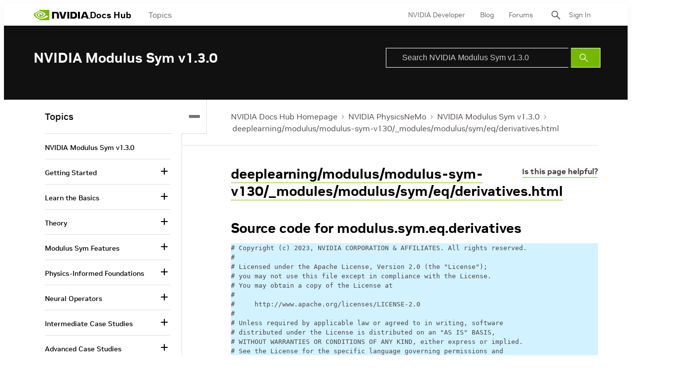

--- FILE ---
content_type: application/x-javascript;charset=utf-8
request_url: https://smetrics.nvidia.com/id?d_visid_ver=5.5.0&d_fieldgroup=A&mcorgid=F207D74D549850760A4C98C6%40AdobeOrg&mid=01775712060009833411404603334423624777&ts=1769029757712
body_size: -42
content:
{"mid":"01775712060009833411404603334423624777"}